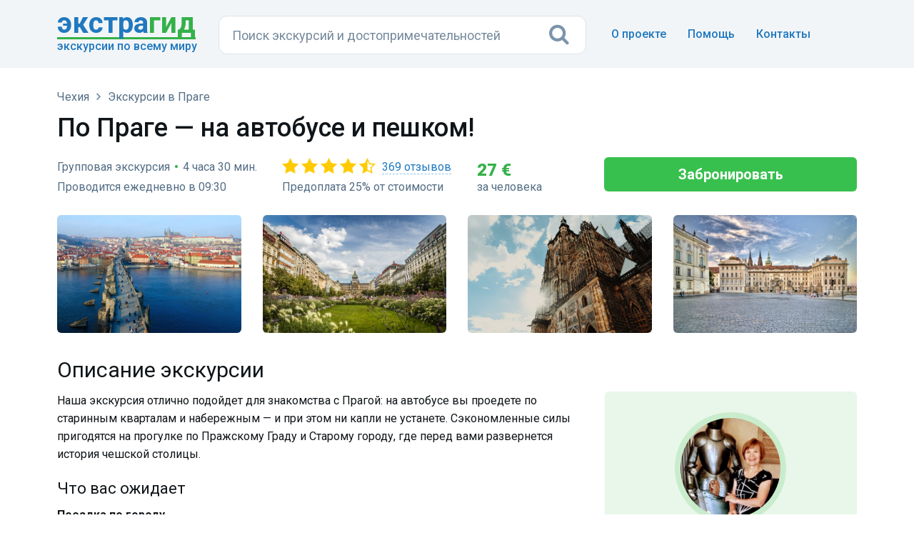

--- FILE ---
content_type: text/html; charset=UTF-8
request_url: https://extraguide.ru/czech-republic/prague/excursion-40716/
body_size: 13180
content:
<!DOCTYPE html>
<html lang="ru">
<head>
    <base href="https://extraguide.ru/" />
    <meta charset="utf-8">
    <meta name="viewport" content="width=device-width, initial-scale=1">
    <link rel="canonical" href="https://extraguide.ru/czech-republic/prague/excursion-40716/" />
    
    <title>Экскурсия «По Праге — на автобусе и пешком!» — 369 отзывов, цена 27 €</title>
    <meta name="description" content="По Праге — на автобусе и пешком! — групповая экскурсия по цене 27 € за человека. Туристы оставили 369 отзывов со средним баллом 4.7 из 5, читайте описание маршрута и покупайте билеты онлайн." />
    <link rel="icon" type="image/png" href="/images/favicon.png" />
    <link href='https://fonts.googleapis.com/css?family=Roboto:400,100,100italic,300,300italic,400italic,500,500italic,700,700italic,900,900italic&display=swap' rel='stylesheet' type='text/css'>
    <link rel="stylesheet" href="/assets/css/bootstrap.min.css?v=3">
    <link rel="stylesheet" href="/assets/css/font-awesome.min.css">
    <link rel="stylesheet" href="/assets/css/main.css?v=26">
    <link rel="stylesheet" href="/assets/css/tour.css?v=8">
    <link rel="stylesheet" href="/assets/css/magnific-popup.css?v=2">
    <link rel="stylesheet" href="/assets/css/ajaxsnippet/providers.css">
    <style type="text/css">
    h3 {font-size: 22px; font-weight: 400; line-height:1.3; font-family: "Roboto", sans-serif; color: #101519; margin-top: 22px; margin-bottom: 10px;}
    </style>
    <script>dataLayer = [{'template': '3', 'worldpart': 'Европа'}];</script>
    <!-- Google Tag Manager -->
<script>(function(w,d,s,l,i){ w[l]=w[l]||[];w[l].push({ 'gtm.start':
new Date().getTime(),event:'gtm.js'});var f=d.getElementsByTagName(s)[0],
j=d.createElement(s),dl=l!='dataLayer'?'&l='+l:'';j.async=true;j.src=
'https://www.googletagmanager.com/gtm.js?id='+i+dl;f.parentNode.insertBefore(j,f);
})(window,document,'script','dataLayer','GTM-KB5HVFN');</script>
<!-- End Google Tag Manager -->
    <link rel="stylesheet" href="/assets/css/search.css?v=3" type="text/css" />
<link rel="stylesheet" href="/assets/css/pdopage-exc.min.css" type="text/css" />
<script type="text/javascript">pdoPage = {callbacks: {}, keys: {}, configs: {}};</script>
</head>
<body>
<!-- 0,2788 s, 0,0422 s, 284 -->
<!-- Google Tag Manager (noscript) -->
<noscript><iframe src="https://www.googletagmanager.com/ns.html?id=GTM-KB5HVFN"
height="0" width="0" style="display:none;visibility:hidden"></iframe></noscript>
<!-- End Google Tag Manager (noscript) -->




<header class="hero overlay featuressh">
    <nav class="navbar navbarbottom">
    <div class="container flex">
        <div class="navbar-header leftb">
            <div class="logotop">
            <a href="https://extraguide.ru/" class="brand"><span>Экстра</span>гид</a>
            <div class="logodesc">Экскурсии по всему миру</div>
            </div>
        </div>
        <div class="masthead single-masthead centerb">
          

<form class="header-search [ js-egs-search-form ]"
      data-propkey=""
      data-props="3a0qBm3FCXokhITKm6LOsnbNc7jeMVRZZHpkDcH+F+icLAe6LJl10X56DQfqsQb3VGCFLy0v5LbITr1ODzLuCnlT8/SovmzcFbPRIEznbdc3eXR97oNq7SBCx0fSGF5Lm2CM5NUrfc7sB+VLTl7wUZFnNYvqGbHQxyi6qzHm59XMsxtXkQ2nrxXijGUzVGHrrfJTrZbSDy0U3pHv+ZS2lcLC75uFBdxwpzB4MCiTTsHfsWaZjyvs0xgesXB2OUfJoVQYFPP/MfWedpEg+x1Flf/22b1b0huZhhxEdI++BMAb4jmN4zhY9NhCramydBNxygx8pQ+73bXoTkZbLi/1v4zYl7/CkBIl/ThNkG9vy0eJTU1+DjSS3Q3FTZJPklNELsyqXAf6Ge/FLcIW6Ru0bEQ6X6x1VBWNXlzZ18ImNewX2T7JSxeiU7bnLZ98aJozp7v3vEBwKiCvvDCymr9ybVpjdIcASDcLJK9tJcdu5UFmlY4KyAzkzjiFecLY4uAzrXzZFgzQkvih35rk5A1n/eDC/2Dh36Yqnl5D4Ukh8uMBPdOfM/jkjS8LfEgiwyiTUwJaUtGwKXMdxzCjY94XrPAfpr28WW2wpX/B8dAu5PyHpQchTBiEEfiz6U6vFKqvddtmolf239yUKuLDaHCQkONNC/UNYsAbQh57AcsOYGF0qT1CNkDHG7GwQHNcGN0JLfIiCIDKDzugBrn1qYEljf4N/8/atyfP2U32h31I0doPTbtURPgFpa83pK/cFe+bxcROKq1ePHntjuZ++C4i2e00mHz9NuORk2W4/F8R7M4xzJzFzegsZcRdNw6rOPOrLJtSOdlfid5E/IeWc7TW1VH4Xb1IjXFNUgUv84XCNVpGQqUVlRgV1vo7zgQPqd0J+ncoq2BoLJWVDunLxc6BzEOvE9KeM0bL74Mi8sS+85yG3ap78DfZxn+jNIFRs6E7u+LFvf0jkZMtMCPGavMjONTWEwjRhyJ1vjzWt3ntDSOsNaNEIZyjVzrHv7b0Uir3"
      action="https://extraguide.ru/search/"
      autocomplete="off" method="get"
>
    <input class="header-search-input search-field [ js-egs-search-input ]"
           type="text" maxlength="300" autocomplete="off" spellcheck="false"
           name="query" value=""
           placeholder="Поиск экскурсий..."
    >
    <button class="header-search-button" type="submit"><i class="fa fa-search"></i></button>

    <div class="header-search-suggest [ js-egs-search-results ]">
        
    </div>
    <div class="header-search-bg [ js-egs-search-bg ]"></div>
</form>


        </div>
        <button type="button" class="navbar-toggle collapsed rightb" data-toggle="collapse" data-target="#navbar-collapse" aria-expanded="false">
            <span class="sr-only"></span>
            <span class="fa fa-bars"></span>
        </button>
        <div class="navbar-collapse collapse topot rightb2" id="navbar-collapse">
            <ul class="nav navbar-nav navbar-right navmob">
                <li><a href="/about/">О проекте</a></li>
                <li><a href="/faq/">Помощь</a> </li>
                <li><a href="/feedback/">Контакты</a></li>
            </ul>
        </div>
    </div>
</nav>
</header>

<section class="topics">
    <div class="container">
        <div class="row">
            <div class="col-lg-12">
                <header>
                   <div class="breadcrumbs">
        <ol class="breadlimob" itemscope itemtype="https://schema.org/BreadcrumbList"><li itemprop="itemListElement" itemscope itemtype="https://schema.org/ListItem"><a itemprop="item" href="https://extraguide.ru/" title="Поиск экскурсий по всему миру"><span itemprop="name">Главная</span></a><meta itemprop="position" content="1"/></li>
<li itemprop="itemListElement" itemscope itemtype="https://schema.org/ListItem"><a itemprop="item" href="https://extraguide.ru/czech-republic/"><span itemprop="name">Чехия</span></a><meta itemprop="position" content="2"/></li>
<li itemprop="itemListElement" itemscope itemtype="https://schema.org/ListItem"><a itemprop="item" href="https://extraguide.ru/czech-republic/prague/"><span itemprop="name">Экскурсии в Праге</span></a><meta itemprop="position" content="3"/></li></ol>
</div>
                    <h1 class="exch">По Праге — на автобусе и пешком!</h1>
                    <div class="row">
                        <div class="col-sm-12" >
                            <div class="rpexc1">
                                    <div class="optionstop"><div class="inop">Групповая экскурсия</div><span class="razd">&bull;</span><div class="inop">4 часа 30 мин.</div></div>
                                    <div class="optionstop calendar-anchor"><div class="inop">Проводится ежедневно в 09:30</div></div>                          
                                </div>
                                
                                <div class="rpexc1">
                                <div class="starsexc" title="Оценка 4.7" style="background-image:url('/assets/images/stars45.png');"><a href="/czech-republic/prague/excursion-40716/#reviews" data-anchor="#reviews">369 отзывов</a></div>
                                <div class="optionstop">
                                                                            Предоплата 25% от стоимости
                                                                    </div>
                                </div>
                                
                                <div class="excprice rpexc2">
                                    27&nbsp;€                                    <div class="peporexctext">за человека</div>
                                </div>
                                <div class="rkn"><div id="344eb9a7f3643986581ec15be398fbef114e766c"><a rel="nofollow" href="https://extraguide.ru/czech-republic/prague/excursion-40716/#order" target="_blank" class="btn btn-success btn-action btn-success-order" id="order">Забронировать</a></div></div>
                        </div>
                    </div>
                </header>
     
                <div class="row photog">
        <div class="col-sm-3 respphoto1">
         <div class="topics-list photopad">
            <div class="excimgs">
                <a href="/images/t/af42429f0a6e0428663719de44fda9630a8cd023.jpg" class="asz">
                <img data-src="/images/pthumb/t/af42429f0a6e0428663719de44fda9630a8cd023.0f89f896.jpg" class="excimg lazyload">
                </a>
            </div>
         </div>
       </div>
       <div class="col-sm-3 respphoto2">
         <div class="topics-list photopad">
            <div class="excimgs">
                <a href="/images/t/db40ce75345eb67d135cba6a68bcd4c37e5d7567.jpg" class="asz">
                <img data-src="/images/pthumb/t/db40ce75345eb67d135cba6a68bcd4c37e5d7567.0f89f896.jpg" class="excimg lazyload">
                </a>
            </div>
         </div>
       </div>
       <div class="col-sm-3 respphoto2">
         <div class="topics-list photopad2">
            <div class="excimgs">
                <a href="/images/t/5d2f8cf9844931257ce5281e07ecd1180340d16e.jpg" class="asz">
                <img data-src="/images/pthumb/t/5d2f8cf9844931257ce5281e07ecd1180340d16e.0f89f896.jpg" class="excimg lazyload">
                </a>
            </div>
         </div>
       </div>
       <div class="col-sm-3 respphoto2">
         <div class="topics-list photopad2">
            <div class="excimgs">
                <a href="/images/t/1dae854cc0007ffb36053b6b9a252ecbcc0ae400.jpg" class="asz">
                <img data-src="/images/pthumb/t/1dae854cc0007ffb36053b6b9a252ecbcc0ae400.0f89f896.jpg" class="excimg lazyload">
                </a>
            </div>
         </div>
       </div>
       </div>

                <div class="row flexcon">
                    <div class="col-sm-8 respcont o-cont">
                        <div class="topics-list ulcon" style="padding-top:10px;">
                            <div>
                                <h2>Описание экскурсии</h2>
                                
                                                                    
                                    
                                
                                <p>Наша экскурсия отлично подойдет для знакомства с Прагой: на автобусе вы проедете по старинным кварталам и набережным — и при этом ни капли не устанете. Сэкономленные силы пригодятся на прогулке по Пражскому Граду и Старому городу, где перед вами развернется история чешской столицы.</p>
                                
                                <div><div><h3>Что вас ожидает</h3> <p><strong>Поездка по городу</strong><br>
Экскурсия начнется на Вацлавской площади. Вы познакомитесь с центральной частью Нового Города и узнаете о личности святого Вацлава — одного из самых почитаемых правителей Праги. После автобус медленно провезет вас по тем районам, которые непросто обойти пешком. Вы увидите:</p> <ul> <li><strong>Карлову площадь</strong> — самую большую в Европе, которая расскажет об эпохе короля Карла 4</li> <li><strong>Национальный театр</strong>, дважды отстроенный на деньги горожан</li> <li><strong>Парижскую улицу</strong> с непередаваемым колоритом</li> <li><strong>Танцующий Дом</strong> — вы узнаете, что прежде было на этом месте и что символизирует это здание.</li> </ul><p>Мы проедем по Старому городу и набережным, любуясь видом на Влтаву, а после поднимемся к Пражскому граду.</p> <p><strong>Королевский комплекс</strong><br>
Пражский Град — резиденция городских правителей с 9 века. Вы прогуляетесь по первому и второму двору, осмотрите собор святого Вита, по Королевскому пути выйдете к базилике святого Георгия, старинному винограднику и великолепным садам. Гид раскроет тайны этого места, объяснит, зачем была нужна «Мячовня», и расскажет печальную историю Летнего дворца.</p> <p><strong>Старый город</strong><br>
Через Карлов мост вы попадете в квартал Йозефов, где увидите самую старую синагогу в Европе и узнаете, почему Гитлер приказал сохранить её. Пройдете мимо кладбища, где мёртвые захоронены в 12 слоев. А на Староместской площади полюбуетесь астрономическими часами Орлой, на которых каждый час 12 апостолов начинают неспешный ход, услышите истории о Яне Гусе, о соборе Девы Марии перед Тыном и храме святого Николая.</p></div><h3>Организационные детали</h3><ul> <li>Экскурсия автобусно-пешеходная; поездка на автобусе займет 1 час</li> <li>Экскурсию для вас проведет один из гидов нашей профессиональной команды</li> <li>В период праздников кол-во человек в группе может быть увеличено до 30 человек</li> <li>Если в группе будет больше 10 человек, вы получите наушники, чтобы лучше слышать гида</li> </ul></div>
                                
                                <ul class="options">
                                                                                                                    <li>
                                                                                            <span>Вид экскурсии:</span> групповая на автобусе                                                                                    </li>
                                        
                                                                                
                                        <li><span>Размер группы:</span> до 15 человек</li>
                                        <li><span>Дни проведения:</span> ежедневно в 09:30. Свободную дату выбирайте при бронировании.</li>
                                        <li><span>Продолжительность:</span> 4 часа 30 мин.</li>
                                        <li><span>Место встречи:</span> на Вацлавской площади</li>
                                        <li><span>Начало:</span> по договоренности</li>
                                        <li><span>Язык:</span> русский</li>
                                        
                                                                                
                                        <li>
                                            <span>Цена:</span>
                                            27 евро за человека
                                        </li>
                                </ul>
                                
                                



    <div class="tour-calendar" id="calendar" name="calendar">
        
        <div class="tour-calendar-box [ js-tour-calendar ]"
            data-year="2026"
            data-month="0"
            data-min-date="2026-01-29"
            data-max-date="2026-05-29"
            data-max-date-by-month="1"
            data-count-calendars="2"
            data-scroll-calendars="1"
            data-with-empty-line="0"
            data-dates="{&quot;2026-01-29&quot;:{&quot;class&quot;:&quot;unavailable&quot;},&quot;2026-01-30&quot;:{&quot;class&quot;:&quot;available&quot;},&quot;2026-01-31&quot;:{&quot;class&quot;:&quot;available&quot;},&quot;2026-02-01&quot;:{&quot;class&quot;:&quot;available&quot;},&quot;2026-02-02&quot;:{&quot;class&quot;:&quot;available&quot;},&quot;2026-02-03&quot;:{&quot;class&quot;:&quot;available&quot;},&quot;2026-02-04&quot;:{&quot;class&quot;:&quot;available&quot;},&quot;2026-02-05&quot;:{&quot;class&quot;:&quot;available&quot;},&quot;2026-02-06&quot;:{&quot;class&quot;:&quot;available&quot;},&quot;2026-02-07&quot;:{&quot;class&quot;:&quot;available&quot;},&quot;2026-02-08&quot;:{&quot;class&quot;:&quot;available&quot;},&quot;2026-02-09&quot;:{&quot;class&quot;:&quot;available&quot;},&quot;2026-02-10&quot;:{&quot;class&quot;:&quot;available&quot;},&quot;2026-02-11&quot;:{&quot;class&quot;:&quot;available&quot;},&quot;2026-02-12&quot;:{&quot;class&quot;:&quot;available&quot;},&quot;2026-02-13&quot;:{&quot;class&quot;:&quot;available&quot;},&quot;2026-02-14&quot;:{&quot;class&quot;:&quot;available&quot;},&quot;2026-02-15&quot;:{&quot;class&quot;:&quot;available&quot;},&quot;2026-02-16&quot;:{&quot;class&quot;:&quot;available&quot;},&quot;2026-02-17&quot;:{&quot;class&quot;:&quot;available&quot;},&quot;2026-02-18&quot;:{&quot;class&quot;:&quot;available&quot;},&quot;2026-02-19&quot;:{&quot;class&quot;:&quot;available&quot;},&quot;2026-02-20&quot;:{&quot;class&quot;:&quot;available&quot;},&quot;2026-02-21&quot;:{&quot;class&quot;:&quot;available&quot;},&quot;2026-02-22&quot;:{&quot;class&quot;:&quot;available&quot;},&quot;2026-02-23&quot;:{&quot;class&quot;:&quot;available&quot;},&quot;2026-02-24&quot;:{&quot;class&quot;:&quot;available&quot;},&quot;2026-02-25&quot;:{&quot;class&quot;:&quot;available&quot;},&quot;2026-02-26&quot;:{&quot;class&quot;:&quot;available&quot;},&quot;2026-02-27&quot;:{&quot;class&quot;:&quot;available&quot;},&quot;2026-02-28&quot;:{&quot;class&quot;:&quot;available&quot;},&quot;2026-03-01&quot;:{&quot;class&quot;:&quot;available&quot;},&quot;2026-03-02&quot;:{&quot;class&quot;:&quot;available&quot;},&quot;2026-03-03&quot;:{&quot;class&quot;:&quot;available&quot;},&quot;2026-03-04&quot;:{&quot;class&quot;:&quot;available&quot;},&quot;2026-03-05&quot;:{&quot;class&quot;:&quot;available&quot;},&quot;2026-03-06&quot;:{&quot;class&quot;:&quot;available&quot;},&quot;2026-03-07&quot;:{&quot;class&quot;:&quot;available&quot;},&quot;2026-03-08&quot;:{&quot;class&quot;:&quot;available&quot;},&quot;2026-03-09&quot;:{&quot;class&quot;:&quot;available&quot;},&quot;2026-03-10&quot;:{&quot;class&quot;:&quot;available&quot;},&quot;2026-03-11&quot;:{&quot;class&quot;:&quot;available&quot;},&quot;2026-03-12&quot;:{&quot;class&quot;:&quot;available&quot;},&quot;2026-03-13&quot;:{&quot;class&quot;:&quot;available&quot;},&quot;2026-03-14&quot;:{&quot;class&quot;:&quot;available&quot;},&quot;2026-03-15&quot;:{&quot;class&quot;:&quot;available&quot;},&quot;2026-03-16&quot;:{&quot;class&quot;:&quot;available&quot;},&quot;2026-03-17&quot;:{&quot;class&quot;:&quot;available&quot;},&quot;2026-03-18&quot;:{&quot;class&quot;:&quot;available&quot;},&quot;2026-03-19&quot;:{&quot;class&quot;:&quot;available&quot;},&quot;2026-03-20&quot;:{&quot;class&quot;:&quot;available&quot;},&quot;2026-03-21&quot;:{&quot;class&quot;:&quot;available&quot;},&quot;2026-03-22&quot;:{&quot;class&quot;:&quot;available&quot;},&quot;2026-03-23&quot;:{&quot;class&quot;:&quot;available&quot;},&quot;2026-03-24&quot;:{&quot;class&quot;:&quot;available&quot;},&quot;2026-03-25&quot;:{&quot;class&quot;:&quot;available&quot;},&quot;2026-03-26&quot;:{&quot;class&quot;:&quot;available&quot;},&quot;2026-03-27&quot;:{&quot;class&quot;:&quot;available&quot;},&quot;2026-03-28&quot;:{&quot;class&quot;:&quot;available&quot;},&quot;2026-03-29&quot;:{&quot;class&quot;:&quot;available&quot;},&quot;2026-03-30&quot;:{&quot;class&quot;:&quot;available&quot;},&quot;2026-03-31&quot;:{&quot;class&quot;:&quot;available&quot;},&quot;2026-04-01&quot;:{&quot;class&quot;:&quot;available&quot;},&quot;2026-04-02&quot;:{&quot;class&quot;:&quot;available&quot;},&quot;2026-04-03&quot;:{&quot;class&quot;:&quot;available&quot;},&quot;2026-04-04&quot;:{&quot;class&quot;:&quot;available&quot;},&quot;2026-04-05&quot;:{&quot;class&quot;:&quot;available&quot;},&quot;2026-04-06&quot;:{&quot;class&quot;:&quot;available&quot;},&quot;2026-04-07&quot;:{&quot;class&quot;:&quot;available&quot;},&quot;2026-04-08&quot;:{&quot;class&quot;:&quot;available&quot;},&quot;2026-04-09&quot;:{&quot;class&quot;:&quot;available&quot;},&quot;2026-04-10&quot;:{&quot;class&quot;:&quot;available&quot;},&quot;2026-04-11&quot;:{&quot;class&quot;:&quot;available&quot;},&quot;2026-04-12&quot;:{&quot;class&quot;:&quot;available&quot;},&quot;2026-04-13&quot;:{&quot;class&quot;:&quot;available&quot;},&quot;2026-04-14&quot;:{&quot;class&quot;:&quot;available&quot;},&quot;2026-04-15&quot;:{&quot;class&quot;:&quot;available&quot;},&quot;2026-04-16&quot;:{&quot;class&quot;:&quot;available&quot;},&quot;2026-04-17&quot;:{&quot;class&quot;:&quot;available&quot;},&quot;2026-04-18&quot;:{&quot;class&quot;:&quot;available&quot;},&quot;2026-04-19&quot;:{&quot;class&quot;:&quot;available&quot;},&quot;2026-04-20&quot;:{&quot;class&quot;:&quot;available&quot;},&quot;2026-04-21&quot;:{&quot;class&quot;:&quot;available&quot;},&quot;2026-04-22&quot;:{&quot;class&quot;:&quot;available&quot;},&quot;2026-04-23&quot;:{&quot;class&quot;:&quot;available&quot;},&quot;2026-04-24&quot;:{&quot;class&quot;:&quot;available&quot;},&quot;2026-04-25&quot;:{&quot;class&quot;:&quot;available&quot;},&quot;2026-04-26&quot;:{&quot;class&quot;:&quot;available&quot;},&quot;2026-04-27&quot;:{&quot;class&quot;:&quot;available&quot;},&quot;2026-04-28&quot;:{&quot;class&quot;:&quot;available&quot;},&quot;2026-04-29&quot;:{&quot;class&quot;:&quot;available&quot;},&quot;2026-04-30&quot;:{&quot;class&quot;:&quot;available&quot;},&quot;2026-05-01&quot;:{&quot;class&quot;:&quot;available&quot;},&quot;2026-05-02&quot;:{&quot;class&quot;:&quot;available&quot;},&quot;2026-05-03&quot;:{&quot;class&quot;:&quot;available&quot;},&quot;2026-05-04&quot;:{&quot;class&quot;:&quot;available&quot;},&quot;2026-05-05&quot;:{&quot;class&quot;:&quot;available&quot;},&quot;2026-05-06&quot;:{&quot;class&quot;:&quot;available&quot;},&quot;2026-05-07&quot;:{&quot;class&quot;:&quot;available&quot;},&quot;2026-05-08&quot;:{&quot;class&quot;:&quot;available&quot;},&quot;2026-05-09&quot;:{&quot;class&quot;:&quot;available&quot;},&quot;2026-05-10&quot;:{&quot;class&quot;:&quot;available&quot;},&quot;2026-05-11&quot;:{&quot;class&quot;:&quot;available&quot;},&quot;2026-05-12&quot;:{&quot;class&quot;:&quot;available&quot;},&quot;2026-05-13&quot;:{&quot;class&quot;:&quot;available&quot;},&quot;2026-05-14&quot;:{&quot;class&quot;:&quot;available&quot;},&quot;2026-05-15&quot;:{&quot;class&quot;:&quot;available&quot;},&quot;2026-05-16&quot;:{&quot;class&quot;:&quot;available&quot;},&quot;2026-05-17&quot;:{&quot;class&quot;:&quot;available&quot;},&quot;2026-05-18&quot;:{&quot;class&quot;:&quot;available&quot;},&quot;2026-05-19&quot;:{&quot;class&quot;:&quot;available&quot;},&quot;2026-05-20&quot;:{&quot;class&quot;:&quot;available&quot;},&quot;2026-05-21&quot;:{&quot;class&quot;:&quot;available&quot;},&quot;2026-05-22&quot;:{&quot;class&quot;:&quot;available&quot;},&quot;2026-05-23&quot;:{&quot;class&quot;:&quot;available&quot;},&quot;2026-05-24&quot;:{&quot;class&quot;:&quot;available&quot;},&quot;2026-05-25&quot;:{&quot;class&quot;:&quot;available&quot;},&quot;2026-05-26&quot;:{&quot;class&quot;:&quot;available&quot;},&quot;2026-05-27&quot;:{&quot;class&quot;:&quot;available&quot;},&quot;2026-05-28&quot;:{&quot;class&quot;:&quot;available&quot;},&quot;2026-05-29&quot;:{&quot;class&quot;:&quot;available&quot;},&quot;2026-05-30&quot;:{&quot;class&quot;:&quot;available&quot;},&quot;2026-05-31&quot;:{&quot;class&quot;:&quot;available&quot;},&quot;2026-06-01&quot;:{&quot;class&quot;:&quot;available&quot;},&quot;2026-06-02&quot;:{&quot;class&quot;:&quot;available&quot;},&quot;2026-06-03&quot;:{&quot;class&quot;:&quot;available&quot;},&quot;2026-06-04&quot;:{&quot;class&quot;:&quot;available&quot;},&quot;2026-06-05&quot;:{&quot;class&quot;:&quot;available&quot;},&quot;2026-06-06&quot;:{&quot;class&quot;:&quot;available&quot;},&quot;2026-06-07&quot;:{&quot;class&quot;:&quot;available&quot;},&quot;2026-06-08&quot;:{&quot;class&quot;:&quot;available&quot;},&quot;2026-06-09&quot;:{&quot;class&quot;:&quot;available&quot;},&quot;2026-06-10&quot;:{&quot;class&quot;:&quot;available&quot;},&quot;2026-06-11&quot;:{&quot;class&quot;:&quot;available&quot;},&quot;2026-06-12&quot;:{&quot;class&quot;:&quot;available&quot;},&quot;2026-06-13&quot;:{&quot;class&quot;:&quot;available&quot;},&quot;2026-06-14&quot;:{&quot;class&quot;:&quot;available&quot;},&quot;2026-06-15&quot;:{&quot;class&quot;:&quot;available&quot;},&quot;2026-06-16&quot;:{&quot;class&quot;:&quot;available&quot;},&quot;2026-06-17&quot;:{&quot;class&quot;:&quot;available&quot;},&quot;2026-06-18&quot;:{&quot;class&quot;:&quot;available&quot;},&quot;2026-06-19&quot;:{&quot;class&quot;:&quot;available&quot;},&quot;2026-06-20&quot;:{&quot;class&quot;:&quot;available&quot;},&quot;2026-06-21&quot;:{&quot;class&quot;:&quot;available&quot;},&quot;2026-06-22&quot;:{&quot;class&quot;:&quot;available&quot;},&quot;2026-06-23&quot;:{&quot;class&quot;:&quot;available&quot;},&quot;2026-06-24&quot;:{&quot;class&quot;:&quot;available&quot;},&quot;2026-06-25&quot;:{&quot;class&quot;:&quot;available&quot;},&quot;2026-06-26&quot;:{&quot;class&quot;:&quot;available&quot;},&quot;2026-06-27&quot;:{&quot;class&quot;:&quot;available&quot;},&quot;2026-06-28&quot;:{&quot;class&quot;:&quot;available&quot;},&quot;2026-06-29&quot;:{&quot;class&quot;:&quot;available&quot;},&quot;2026-06-30&quot;:{&quot;class&quot;:&quot;available&quot;},&quot;2026-07-01&quot;:{&quot;class&quot;:&quot;available&quot;},&quot;2026-07-02&quot;:{&quot;class&quot;:&quot;available&quot;},&quot;2026-07-03&quot;:{&quot;class&quot;:&quot;available&quot;},&quot;2026-07-04&quot;:{&quot;class&quot;:&quot;available&quot;},&quot;2026-07-05&quot;:{&quot;class&quot;:&quot;available&quot;},&quot;2026-07-06&quot;:{&quot;class&quot;:&quot;available&quot;},&quot;2026-07-07&quot;:{&quot;class&quot;:&quot;available&quot;},&quot;2026-07-08&quot;:{&quot;class&quot;:&quot;available&quot;},&quot;2026-07-09&quot;:{&quot;class&quot;:&quot;available&quot;},&quot;2026-07-10&quot;:{&quot;class&quot;:&quot;available&quot;},&quot;2026-07-11&quot;:{&quot;class&quot;:&quot;available&quot;},&quot;2026-07-12&quot;:{&quot;class&quot;:&quot;available&quot;},&quot;2026-07-13&quot;:{&quot;class&quot;:&quot;available&quot;},&quot;2026-07-14&quot;:{&quot;class&quot;:&quot;available&quot;},&quot;2026-07-15&quot;:{&quot;class&quot;:&quot;available&quot;},&quot;2026-07-16&quot;:{&quot;class&quot;:&quot;available&quot;},&quot;2026-07-17&quot;:{&quot;class&quot;:&quot;available&quot;},&quot;2026-07-18&quot;:{&quot;class&quot;:&quot;available&quot;},&quot;2026-07-19&quot;:{&quot;class&quot;:&quot;available&quot;},&quot;2026-07-20&quot;:{&quot;class&quot;:&quot;available&quot;},&quot;2026-07-21&quot;:{&quot;class&quot;:&quot;available&quot;},&quot;2026-07-22&quot;:{&quot;class&quot;:&quot;available&quot;},&quot;2026-07-23&quot;:{&quot;class&quot;:&quot;available&quot;},&quot;2026-07-24&quot;:{&quot;class&quot;:&quot;available&quot;},&quot;2026-07-25&quot;:{&quot;class&quot;:&quot;available&quot;},&quot;2026-07-26&quot;:{&quot;class&quot;:&quot;available&quot;},&quot;2026-07-27&quot;:{&quot;class&quot;:&quot;available&quot;}}"
        ></div>
        
        <div class="cldrblock-out">
        <div class="cldrblock-in">
        <div class="tour-calendar-legend">
                            <div class="tour-calendar-legend__item tour-calendar-legend__item_available">
                    <div class="tour-calendar-legend__item-icon"></div>
                    <div class="tour-calendar-legend__item-label">
                        День свободен                    </div>
                </div>
                            <div class="tour-calendar-legend__item tour-calendar-legend__item_unavailable">
                    <div class="tour-calendar-legend__item-icon"></div>
                    <div class="tour-calendar-legend__item-label">
                        День занят                    </div>
                </div>
                    </div>
        <div class="divp">Расписание обновляется каждые полчаса.</div>
        </div>
        <div class="cldrblock-in">
            <div id="7ceddc9c557260f909986fc0e6c4de5b389b3d48" class="or-clrd-div"><a rel="nofollow" href="https://extraguide.ru/czech-republic/prague/excursion-40716/#order" target="_blank" class="btn btn-success btn-action btn-success-clrd" id="orderCalendar">Выбрать дату и оформить заказ</a></div>            
        </div>
        </div>

    </div>


                                
                                


    <h2 class="zagot" id="reviews" name="reviews">Отзывы туристов</h2>
    <p class="zagotp"><strong><i class="fa fa-star" aria-hidden="true"></i> 4.7 из 5</strong> на основании 369 отзывов</p>

    
                <div class="js-tour-reviews">
            <div class="js-tour-reviews-items">
                            <div class="revbackfirst">
                    <div class="revname" style="background-image:url(/assets/images/stars50.png);">Михаил</div>
                    <div class="revtext">Экскурсовод Елена провела очень интересную и захватывающую экскурсию со многими достопримечательностями Праги. 
Но хотелось бы обратить внимание время экскурсии переносилась три раза надо бы обновить информацию на веб-сайте автобус не предусмотрен 
Как указан в рекламе 
Ну ещё раз повторю нам с женой очень понравилось экскурсия с Еленой рекомендую всем не пожалеете ещё раз спасибо</div>
                    <div class="revdate">8 сентября 2025</div>
            </div>
                        <div class="revback">
                    <div class="revname" style="background-image:url(/assets/images/stars50.png);">Марина</div>
                    <div class="revtext">Я была на экскурсии с сыном подростком, и мы очень много узнали о городе. Помимо главных достопримечательностей заглянули и в уголки, которые вряд ли обнаружили бы сами. Наш экскурсовод Ольга учитывала наши пожелания и интересы. Спасибо!</div>
                    <div class="revdate">2 сентября 2025</div>
            </div>
                        <div class="revback">
                    <div class="revname" style="background-image:url(/assets/images/stars50.png);">Людмила</div>
                    <div class="revtext">Экскурсия нам понравилась.За один день мы увидели очень много.</div>
                    <div class="revdate">9 мая 2025</div>
            </div>
                        <div class="revback">
                    <div class="revname" style="background-image:url(/assets/images/stars50.png);">Светлана</div>
                    <div class="revtext">Экскурсия очень понравилась! Группа была не большая, прошла спокойно. Прошли по основным местам, гид- Максим, выбирал пути с небольшим с скоплением туристов, что очень радовало. Экскурсия длилась около 4 часов, но мы не успели устать. Всегда по просьбе, находили туалеты. Зашли в замечательную кофешку, немного согреться и перекусить. Штрудель был выше всяких похвал. На прощание спросили Максима-гида, где можно пообедать настоящей чешской едой и не в местах для туристов. Гид с удовольствием нам все показал. Было вкусно и не дорого.</div>
                    <div class="revdate">27 апреля 2025</div>
            </div>
                        <div class="revback">
                    <div class="revname" style="background-image:url(/assets/images/stars50.png);">Юрий</div>
                    <div class="revtext">Огромное удовольствие от экскурсии с гидом Ольгой. Экскурсия прошла на одном дыхании. Много красивых мест, интересных исторических фактов. Очень интересно и познавательно 
Спасибо!</div>
                    <div class="revdate">15 февраля 2025</div>
            </div>
                        <div class="revback">
                    <div class="revname" style="background-image:url(/assets/images/stars50.png);">Валерия</div>
                    <div class="revtext">Нашу экскурсию вел замечательный Гид- Елена. 
Множество интересных фактов, замечательные истории и прекрасные виды.
Рекомендую эту экскурсию. Все понравилось;)</div>
                    <div class="revdate">11 января 2025</div>
            </div>
                        <div class="revback">
                    <div class="revname" style="background-image:url(/assets/images/stars20.png);">Эдуард</div>
                    <div class="revtext">Безответственность. Встреча у памятника и сообщение: "Вас будет ждать гид с зеленой табличкой, СOOLTOUR". Стоим ждем, гида нет. Рядом женщина гид собрала экскурсию с белой табличкой EUROTOUR и кричит моё имя. Говорю что это я, но у нас другой гид. А она в ответ: ваши уже давно празднуют НГ, вы идете со мной. Водитель буса возит экскурсии не первый раз, а наладить должную работу микрофона не может.</div>
                    <div class="revdate">31 декабря 2024</div>
            </div>
                        
                        </div>
            <!--noindex--><div class="pagination"><ul class="pagination"><li class="active">1</li><li><a rel="nofollow" href="/czech-republic/prague/excursion-40716/?reviews_page=2">2</a></li></ul></div><!--/noindex-->        </div>
    
                                
                            </div>
                        </div>
                    </div>
                    
                    
            <div class="col-sm-4 o-gid">
                <div class="topics-list gidpad">
                        <div class="gidphoto">
                            <a href="/images/t/31e3713d8a85302104468396a16994623639e7aa.jpg" class="gidzoom">
                                <img data-src="/images/pthumb/t/31e3713d8a85302104468396a16994623639e7aa.47d6fe90.jpg" class="gidimg lazyload" width="156" height="156">
                            </a>
                        </div>
                        <div class="gidname">Вера</div>
                        <div class="gidcity">Представитель туристической компании <span>в Праге</span></div>
                        <div class="gidline"></div>
                        <div class="giddesc">Мы — профессиональная команда гидов, предоставляющее широкий спектр услуг для русскоязычных путешественников — от однодневных пеших экскурсий по городу и до многодневных туров по нескольким странам. На европейском рынке наша компания действует с 2004 года. Мы работаем над тем, чтобы вы чувствовали себя комфортно на наших экскурсиях и остались ими довольны. Обещаем вам лучшие впечатления!</div>
                        <div id="81267ddb832692833a0aa8831c4a5b12fd4d2de1" class="gidqo"><div class="gidq"><a rel="nofollow" target="_blank" href="https://extraguide.ru/czech-republic/prague/excursion-40716/#question" class="aqgid">Задать вопрос</a></div></div>
                </div>
            </div>
            





            <div class="col-sm-4 o-garant">
                <div class="topics-list garantb">
                    <div class="trustzakaz">
                        <h2 style="padding: 8px 0 8px 0; margin: 0;">Гарантии</h2>
                        <div>«Экстрагид» — сервис поиска и заказа экскурсий в 122 странах. В каталоге 30622 экскурсии на русском языке от&nbsp;5182 гидов.</div>
                        <ul class="garant">
                            <li><i class="fa fa-check fa-check-1" aria-hidden="true"></i>Безопасная оплата</li>
                            <li><i class="fa fa-check fa-check-1" aria-hidden="true"></i>Бесплатная отмена бронирования</li>
                            <li><i class="fa fa-check fa-check-1" aria-hidden="true"></i>Проверенные экскурсоводы</li>
                        </ul>
                    </div>
                </div>
            </div>
                    
                    <div class="col-sm-4 o-perelink">
                    <div class="topics-list perelinkcg"><div class="perelinkcg-zag">Экскурсии в других городах</div><ul class="perelinkexc"><li><i class="fa fa-map-marker fa-map-markers" aria-hidden="true"></i> <a href="/czech-republic/karlovy-vary/">Карловы Вары</a></li>
<li><i class="fa fa-map-marker fa-map-markers" aria-hidden="true"></i> <a href="/czech-republic/lednice/">Леднице</a></li>
<li><i class="fa fa-map-marker fa-map-markers" aria-hidden="true"></i> <a href="/czech-republic/brno/">Брно</a></li></ul></div>
                    </div>

                    <div class="col-sm-12 o-pohexc">
                    <h2 class="zagsim">Похожие экскурсии в Праге</h2>
<div class="row wrapblock rows">
    
    
    
    
    
    
    <div class="col-sm-4">
    <div class="topics-list topics-listkor">
        <div class="bordgorod bordexc">
            <a href="/czech-republic/prague/excursion-42989/" class="asz">
                <div class="gorod gorodlist">
                    <img data-src="/images/pthumb/t/7fb44522675fa82a2b584457b982292e12c4f3d9.0f89f896.jpg" class="gorodimg lazyload">
                    <div class="stars" style="background-image:url('/assets/images/stars45.png');">173 отзыва</div>                </div>
            <div class="excname">Прага пешком и на трамвае: 4 часа, 1 любовь!</div>
            </a>
            <div class="kindtour-list-opis">Главное, что нужно увидеть и узнать, когда вы впервые в столице Чехии.</div>            <div class="borderlisting"></div>
            <div class="kindtour-list-param">
 <span class="nobrl"><i class="fa fa-users faind" aria-hidden="true"></i>Мини-группа</span>
 <span class="nobrl"><i class="fa fa-male facl" aria-hidden="true"></i>Пешая</span>
<span class="nobrl"><i class="fa fa-clock-o facl" aria-hidden="true" ></i>4 часа</span></div>
            <div class="listprice"><span class="pricec">25&nbsp;€</span> за человека</div>
            </div>
    </div>
</div>
<div class="col-sm-4">
    <div class="topics-list topics-listkor">
        <div class="bordgorod bordexc">
            <a href="/czech-republic/prague/excursion-39929/" class="asz">
                <div class="gorod gorodlist">
                    <img data-src="/images/pthumb/t/54fd87bdd6e133a81e33747683a710b0724c951e.0f89f896.jpg" class="gorodimg lazyload">
                    <div class="stars" style="background-image:url('/assets/images/stars40.png');">10 отзывов</div>                </div>
            <div class="excname">Красавец Дрезден — авто-путешествие из Праги</div>
            </a>
            <div class="kindtour-list-opis">Исследовать столицу Саксонии пешком и на автобусе — и навсегда оставить в сердце.</div>            <div class="borderlisting"></div>
            <div class="kindtour-list-param">
 <span class="nobrl"><i class="fa fa-users faind" aria-hidden="true"></i>Групповая</span>
 <span class="nobrl"><i class="fa fa-bus facl" aria-hidden="true"></i>На автобусе</span>
<span class="nobrl"><i class="fa fa-clock-o facl" aria-hidden="true" ></i>10 часов</span></div>
            <div class="listprice"><span class="pricec">59&nbsp;€</span> за человека</div>
            </div>
    </div>
</div>
<div class="col-sm-4">
    <div class="topics-list topics-listkor">
        <div class="bordgorod bordexc">
            <a href="/czech-republic/prague/excursion-40195/" class="asz">
                <div class="gorod gorodlist">
                    <img data-src="/images/pthumb/t/55c0498a7a306345d67803adf515dc4af331e31f.0f89f896.jpg" class="gorodimg lazyload">
                    <div class="stars" style="background-image:url('/assets/images/stars45.png');">9 отзывов</div>                </div>
            <div class="excname">Прага в лучах заката: на автобусе и пешком</div>
            </a>
            <div class="kindtour-list-opis">Вышеград, улочки Еврейского квартала и памятники Старого города на групповой экскурсии.</div>            <div class="borderlisting"></div>
            <div class="kindtour-list-param">
 <span class="nobrl"><i class="fa fa-users faind" aria-hidden="true"></i>Мини-группа</span>
 <span class="nobrl"><i class="fa fa-bus facl" aria-hidden="true"></i>На автобусе</span>
<span class="nobrl"><i class="fa fa-clock-o facl" aria-hidden="true" ></i>2 часа</span></div>
            <div class="listprice"><span class="pricec">30&nbsp;€</span> за человека</div>
            </div>
    </div>
</div>
</div>
                    
                    




<div class="excrelcat">
    <a href="/czech-republic/prague/bus-tours/">Автобусные экскурсии</a>
<a href="/czech-republic/prague/sightseeing-tours/">Обзорные</a>
<a href="/czech-republic/prague/walking-tours/">Пешие</a>
<a href="/czech-republic/prague/art-objects/">Арт-объекты</a>
<a href="/czech-republic/prague/museums-art/">Музеи и искусство</a>

                            
</div>


                    <div class="exc_sights_link"><a href="/czech-republic/prague/sights/" class="city-sights city-sights-ex"><i class="fa fa-university fa-university_ex" aria-hidden="true"></i><span>Достопримечательности Праги и окрестностей</span></a></div>
                    </div>
                    

                </div>

            </div>

        </div>

    </div>
</section>



   <footer>
        <div class="container">
                <div class="flleft">
                    <ul class="footer-links">
                        <li><a href="/about/">О проекте</a></li>
                        <li><a href="/faq/">Помощь</a></li>
                        <li><a href="/feedback/">Контакты</a></li>
                    </ul>
                </div>
                <div class="flleft">
                    <ul class="footer-links">
                        <li><a href="/locations/">Страны и города</a></li>
                        <li><a href="/sights/">Достопримечательности</a></li>
                        <li><a href="/journal/">Журнал о путешествиях</a></li>
                    </ul>
                </div>
                <div class="flleftlast">
                    <ul class="footer-links">
                        <li><a href="/cooperation/">Сотрудничество</a></li>
                        <li><a href="/terms-of-use/">Пользовательское соглашение</a></li>
                        <li><a href="/privacy-policy/">Политика конфиденциальности</a></li>
                    </ul>
                </div>
                <div class="flright">
                    <div class="copyright">&copy; <span>Сервис поиска экскурсий </span>«Экстрагид», 2018—2026</div>
                    <div class="fabout">Мы агрегируем экскурсии туроператоров, маркетплейсов и частных гидов. Сравниваем похожие экскурсионные программы по отзывам, рейтингу, стоимости и рекомендуем лучшее из предложений.</div>
                </div>
        </div>
    </footer>


<script type="text/javascript">
    var inp = document.querySelector('.header-search-input');
    window.addEventListener('resize', function() {
        inp.setAttribute('placeholder', this.innerWidth > 1200 || (this.innerWidth >= 480 && this.innerWidth <= 768) ? 'Поиск экскурсий и достопримечательностей' : 'Поиск экскурсий...');
    });
    window.dispatchEvent(new Event('resize'));
</script>

<script type="application/ld+json">
{
  "@context": "https://schema.org/",
  "@type": "Product",
  "name": "По Праге — на автобусе и пешком!",
  "image": "https://extraguide.ru/images/t/af42429f0a6e0428663719de44fda9630a8cd023.jpg",
  
  "aggregateRating": {
    "@type": "AggregateRating",
    "ratingValue": "4.7",
    "reviewCount": "369"
  },
  "offers": {
    "@type": "Offer",
    "priceCurrency": "EUR",
    "price": "27",
    "availability": "https://schema.org/InStock"
  }
}
</script>

    <script src="/assets/js/jquery-1.12.3.min.js"></script>
    <script src="/assets/js/jquery.magnific-popup.js?v=2"></script>
    <script src="/assets/js/bootstrap.min.js"></script>
    <script src="/assets/js/showcalendar.js?v=6"></script>
    <script src="/assets/js/main.js?v=6"></script>
    <script src="/assets/js/copyright-duplicated.js"></script>
    <script>
    $(document).ready(function(){
	    $(".starsexc").on("click","a", function (event) {
		    event.preventDefault();
		    var id  = $(this).attr('data-anchor'),
		    top = $(id).offset().top - 24;
		    $('body,html').animate({scrollTop: top}, 1100);
	    });
	    $(".calendar-anchor").on("click","a", function (event) {
		    event.preventDefault();
		    var id  = $(this).attr('data-anchor'),
		    top = $(id).offset().top - 12;
		    $('body,html').animate({scrollTop: top}, 1100);
	    });
    });
    </script>
    <script>
    $(document).ready(function() {
        $('.photog').magnificPopup({
            delegate: 'a', // child items selector, by clicking on it popup will open
            type: 'image',
            mainClass: 'mfp-with-zoom', // this class is for CSS animation below
            zoom: {
                enabled: true, // By default it's false, so don't forget to enable it
                duration: 300, // duration of the effect, in milliseconds
                easing: 'ease-in-out', // CSS transition easing function
                opener: function(openerElement) {
                    return openerElement.is('img') ? openerElement : openerElement.find('img');
                }
            },
            gallery:{
                enabled:true,
                preload: [0,2], // read about this option in next Lazy-loading section
                navigateByImgClick: true,
                arrowMarkup: '<button title="%title%" type="button" class="mfp-arrow mfp-arrow-%dir%"></button>', // markup of an arrow button
                tPrev: 'Предыдущая', // title for left button
                tNext: 'Следующая', // title for right button
                tCounter: '<span class="mfp-counter">%curr% из %total%</span>' // markup of counter
                }
        });
        $('.gidzoom').magnificPopup({
            type: 'image',
            mainClass: 'mfp-with-zoom', // this class is for CSS animation below
            closeOnContentClick: true,
            zoom: {
                enabled: true, // By default it's false, so don't forget to enable it
                duration: 300, // duration of the effect, in milliseconds
                easing: 'ease-in-out', // CSS transition easing function
                opener: function(openerElement) {
                    return openerElement.is('img') ? openerElement : openerElement.find('img');
                }
            },
        });
    });
    </script>
    <script src="/assets/js/lazyload/lazyload.min.js"></script>
    <script type="text/javascript">
    window.addEventListener("load", function(event) {lazyload();});
    </script>
    <script src="/assets/js/jquery.collapser.min.js"></script>
    <script>
    $(document).ready(function(){
        $('.giddesc').collapser({
            mode: 'words',
            truncate: 70,
            speed: 'fast',
            ellipsis: '… ',
            showText: 'показать полностью',
            lockHide: true
        });
    });
    </script>
<script src="/ExtraGuideSite/assets/components/extraguidesite/js/web/search.js"></script>
<script>
                    if (typeof(ExtraGuideSiteSearch) === "undefined") {
                        var ExtraGuideSiteSearch = new ExtraGuideSiteSearchCls({"actionUrl":"\/ExtraGuideSite\/assets\/components\/extraguidesite\/action.php","mode":"city","startResults":true});
                    }
                </script>
<script type="text/javascript">$(document).ready(function() {var spinner = $(this).parent().find(".as_spinner");$.post("https://extraguide.ru/czech-republic/prague/excursion-40716/", {as_action: "344eb9a7f3643986581ec15be398fbef114e766c"}, function(response) {if (typeof response.output !== "undefined") {$("#344eb9a7f3643986581ec15be398fbef114e766c").html(response.output);spinner.remove();$(document).trigger("as_complete", response);}}, "json");});</script>
<script type="text/javascript">$(document).ready(function() {var spinner = $(this).parent().find(".as_spinner");$.post("https://extraguide.ru/czech-republic/prague/excursion-40716/", {as_action: "7ceddc9c557260f909986fc0e6c4de5b389b3d48"}, function(response) {if (typeof response.output !== "undefined") {$("#7ceddc9c557260f909986fc0e6c4de5b389b3d48").html(response.output);spinner.remove();$(document).trigger("as_complete", response);}}, "json");});</script>
<script src="/assets/js/pdopage-exc.min.js"></script>
<script type="text/javascript">pdoPage.initialize({"wrapper":".js-tour-reviews","rows":".js-tour-reviews-items","pagination":".js-tour-reviews .pagination","link":".js-tour-reviews .pagination a","more":".js-tour-reviews-button","moreTpl":"<div class=\"rewd [ js-tour-reviews-button ]\">\n                <div class=\"rewd2\"><a class=\"rewamore\" rel=\"nofollow\"><i class=\"fa fa-refresh\" aria-hidden=\"true\" style=\"margin-right:8px;\"><\/i> <span>\u041f\u043e\u043a\u0430\u0437\u0430\u0442\u044c \u0435\u0449\u0451 \u043e\u0442\u0437\u044b\u0432\u044b<\/span><\/a><\/div>\n            <\/div>","mode":"button","history":0,"pageVarKey":"reviews_page","pageLimit":7,"assetsUrl":"\/assets\/components\/pdotools\/","connectorUrl":"\/ExtraGuideSite\/assets\/components\/extraguidesite\/pdotools.php","pageId":40716,"hash":"31f9c57ef2284bb0b65096e6894e732ad0681a13","scrollTop":true});</script>
<script type="text/javascript">$(document).ready(function() {var spinner = $(this).parent().find(".as_spinner");$.post("https://extraguide.ru/czech-republic/prague/excursion-40716/", {as_action: "81267ddb832692833a0aa8831c4a5b12fd4d2de1"}, function(response) {if (typeof response.output !== "undefined") {$("#81267ddb832692833a0aa8831c4a5b12fd4d2de1").html(response.output);spinner.remove();$(document).trigger("as_complete", response);}}, "json");});</script>
</body>
</html>


--- FILE ---
content_type: text/css
request_url: https://extraguide.ru/assets/css/pdopage-exc.min.css
body_size: 135
content:
#pdopage .pagination{margin:0}.sticky-pagination.is-sticky{opacity:1}.sticky-pagination.is-sticky:hover{opacity:1}.btn-more{width:150px;display:block;margin:auto}

--- FILE ---
content_type: text/plain
request_url: https://www.google-analytics.com/j/collect?v=1&_v=j102&a=473669427&t=pageview&_s=1&dl=https%3A%2F%2Fextraguide.ru%2Fczech-republic%2Fprague%2Fexcursion-40716%2F&ul=en-us%40posix&dt=%D0%AD%D0%BA%D1%81%D0%BA%D1%83%D1%80%D1%81%D0%B8%D1%8F%20%C2%AB%D0%9F%D0%BE%20%D0%9F%D1%80%D0%B0%D0%B3%D0%B5%20%E2%80%94%20%D0%BD%D0%B0%20%D0%B0%D0%B2%D1%82%D0%BE%D0%B1%D1%83%D1%81%D0%B5%20%D0%B8%20%D0%BF%D0%B5%D1%88%D0%BA%D0%BE%D0%BC!%C2%BB%20%E2%80%94%20369%20%D0%BE%D1%82%D0%B7%D1%8B%D0%B2%D0%BE%D0%B2%2C%20%D1%86%D0%B5%D0%BD%D0%B0%2027%20%E2%82%AC&sr=1280x720&vp=1280x720&_u=YGBAgEABAAAAACAAI~&jid=700606021&gjid=679536720&cid=1669649781.1769715737&tid=UA-101953076-2&_gid=1724691159.1769715737&_slc=1&gtm=45He61r1n81KB5HVFNv78406398za200zd78406398&cg1=%D0%AD%D0%BA%D1%81%D0%BA%D1%83%D1%80%D1%81%D0%B8%D1%8F%20Tripster&cg2=%D0%95%D0%B2%D1%80%D0%BE%D0%BF%D0%B0&cg3=%D0%AD%D0%BA%D1%81%D0%BA%D1%83%D1%80%D1%81%D0%B8%D1%8F&gcd=13l3l3l3l1l1&dma=0&tag_exp=103116026~103200004~104527906~104528500~104573694~104684208~104684211~115938466~115938468~116185181~116185182~116988315~117041587&z=1039829883
body_size: -450
content:
2,cG-5N6ZCNP1S0

--- FILE ---
content_type: application/javascript; charset=utf-8
request_url: https://extraguide.ru/ExtraGuideSite/assets/components/extraguidesite/js/web/search.js
body_size: 3389
content:
(function () {
    function ExtraGuideSiteSearchCls(options) {
        let self = this;
        self['initialized'] = false;
        self['running'] = false;
        self['fatal'] = false;
        ['actionUrl'].forEach(function (val, i, arr) {
            if (typeof(options[val]) === 'undefined' || options[val] === '') {
                console.error('[ExtraGuideSiteSearch] Bad config.', arr);
                self['fatal'] = true;
            }
        });
        if (self['fatal']) {
            return;
        }

        /**
         * @type {object}
         */
        self.Base = {
            /**
             * Инициализирует класс.
             * @returns {boolean}
             */
            initialize: function (options) {
                if (!self['initialized']) {
                    //
                    self['tmp'] = {
                    };
                    self['config'] = {
                    };
                    self['classes'] = {
                        loading: 'is-loading',
                        active: 'is-active',
                        full: 'is-full',
                    };
                    self['selectors'] = {
                        bg: '.js-egs-search-bg',
                        form: '.js-egs-search-form',
                        input: '.js-egs-search-input',
                        results: '.js-egs-search-results',
                        item: '.js-egs-search-item',
                        message: '.js-egs-search-message',
                    };
                    self['messages'] = {
                    };
                    self['sendDataTemplate'] = {
                        formData: null,
                    };
                    self['sendData'] = $.extend({}, self['sendDataTemplate']);

                    //
                    Object.keys(options).forEach(function (key) {
                        if (['selectors', 'messages'].indexOf(key) !== -1) {
                            return;
                        }
                        self.config[key] = options[key];
                    });
                    ['selectors', 'messages'].forEach(function (key) {
                        if (options[key]) {
                            Object.keys(options[key]).forEach(function (i) {
                                self[key][i] = options[key][i];
                            });
                        }
                    });
                }
                self['initialized'] = true;

                return self['initialized'];
            },

            /**
             * Запускает основные действия.
             * @returns {boolean}
             */
            run: function () {
                if (self['initialized'] && !self['running']) {
                    self.Form.initialize();
                }
                self['running'] = true;

                return self['running'];
            },
        };

        /**
         * @type {object}
         */
        self.Form = {
            /**
             * @type {object}
             */
            initialize: function () {
                /**
                 * Подгружаем и запоминаем предварительные результаты
                 */
                if (self.config['startResults'] === true) {
                    let $form = $(document).find(self.selectors['form']);
                    let $results = $(document).find(self.selectors['results']);

                    // Prepare sending data
                    let sendData = $.extend({}, self['sendDataTemplate']);
                    sendData['formData'] = [{
                        name: 'propkey',
                        value: $form.data('propkey'),
                    }, {
                        name: 'props',
                        value: $form.data('props'),
                    }, {
                        name: 'action',
                        value: 'search/get-presults',
                    }];
                    // console.log(sendData);

                    // Submit
                    self.sendData = $.extend({}, sendData);
                    self.Submit.post(
                        function (response) {
                            // console.log('callbackBefore response', response);

                            // $form.addClass(self.classes['loading']);
                        },
                        function (response) {
                            console.log('callbackAfter response', response);

                            // $form.removeClass(self.classes['loading']);

                            //
                            if ('results' in response['data']) {
                                self.tmp['startResults'] = response.data['results'];
                                $results.html(response.data['results']);
                            }

                            self.Form.onItemsHover();
                        }
                    );
                }
                // const $results = $(document).find(self.selectors['results']);
                // if ($results.length > 0) {
                //     self.tmp['startResults'] = $results.html();
                //
                //     self.Form.onItemsHover();
                // }


                /**
                 *
                 */
                $(document).on('focus', self.selectors['input'], function (e) {
                    e.preventDefault();

                    let $input = $(this);
                    let $form = $input.closest(self.selectors['form']);
                    $form.addClass(self.classes['active']);

                    //
                    self.Form.toggleSuggestions();
                });

                /**
                 *
                 */
                $(document).on('click', self.selectors['results'], function (e) {
                    // e.preventDefault();

                    let $input = $(this);
                    let $form = $input.closest(self.selectors['form']);
                    $form.addClass(self.classes['active']);

                    //
                    self.Form.toggleSuggestions();
                });

                /**
                 *
                 */
                $(document).on('click', self.selectors['bg'], function (e) {
                    e.preventDefault();

                    let $input = $(this);
                    let $form = $input.closest(self.selectors['form']);
                    $form.removeClass(self.classes['active']);
                });

                /**
                 *
                 */
                $(document).on('input', self.selectors['input'], function (e) {
                    // e.preventDefault();

                    let $input = $(this);
                    let $form = $input.closest(self.selectors['form']);
                    let $results = $(document).find(self.selectors['results']);

                    $form.data('item-url', '')

                    if (self.Form.getSuggestions($input.val()) === false) {
                        $results.html(self.tmp['startResults'] || ''); // .html('');

                        self.Form.onItemsHover();

                        self.Form.toggleSuggestions();
                    }
                });

                /**
                 *
                 */
                $(document).on('keydown', function(e) {
                    let $form = $(document).find(self.selectors['form']);
                    if ($form.length && $form.hasClass(self.classes['active'])) {
                        let key_code = e.which || e.keyCode || 0;
                        // console.log('key_code', key_code);

                        // Enter
                        if (key_code === 13) {
                            let item_url = $form.data('item-url');
                            if (item_url) {
                                console.log('item_url', item_url);

                                e.preventDefault();
                                location.href = item_url;
                            }
                        }

                        // ArrowUp || ArrowDown
                        else if (key_code === 38 || key_code === 40) {
                            e.preventDefault();

                            $form.data('key-pressed', key_code);

                            let $items = $(document).find(self.selectors['item']);
                            let $itemFocused = $items.filter('.' + self.classes['active']); // $items.filter(':focus');
                            let itemCurrentIndex = $items.index($itemFocused);
                            let itemTargetIndex = -1;

                            // console.log('$items', $items);
                            // console.log('$itemFocused', $itemFocused);
                            // console.log('itemCurrentIndex', itemCurrentIndex);

                            if ($items.length) {
                                if (key_code === 38) { // e.key === ArrowUp
                                    if (itemCurrentIndex === -1) {
                                        itemTargetIndex = $items.length-1;
                                    } else if (itemCurrentIndex === 0) {
                                        itemTargetIndex = $items.length-1;
                                    } else if (itemCurrentIndex > 0) {
                                        itemTargetIndex = itemCurrentIndex - 1;
                                    }
                                } else if (key_code === 40) { // e.key === ArrowDown
                                    if (itemCurrentIndex === -1) {
                                        itemTargetIndex = 0;
                                    } else if (itemCurrentIndex < $items.length-1) {
                                        itemTargetIndex = itemCurrentIndex + 1;
                                    } else if (itemCurrentIndex === $items.length-1) {
                                        itemTargetIndex = 0;
                                    }
                                }
                            }

                            let $itemTarget = itemTargetIndex > -1 ? $($items[itemTargetIndex]) : undefined;

                            // console.log('itemTargetIndex', itemTargetIndex);
                            // console.log('$itemTarget', $itemTarget);

                            if (itemTargetIndex > -1) {
                                // $itemTarget.focus();
                                $items.removeClass(self.classes['active']);
                                $itemTarget.addClass(self.classes['active']);

                                $form.data('item-url', $itemTarget.prop('href'));

                                self.Tools.scrollIntoViewIfVisible($itemTarget[0]);
                            }

                            setTimeout(() => {
                                $form.data('key-pressed', -1);
                            }, 20);
                        }
                    }
                });

                $(document).mousemove(function (e) {
                    const $el = $(e.target);
                    if ($el.is(self.selectors['bg'])) {
                        let $form = $(document).find(self.selectors['form']);
                        // $(document).find(self.selectors['item']).blur();
                        $(document).find(self.selectors['item']).removeClass(self.classes['active']);
                        $form.data('item-url', '');
                    }
                });

                /**
                 *
                 */
                $(document).on('submit', self.selectors['form'], function (e) {
                    let $form = $(this);
                    let $input = $form.find(self.selectors['input']);
                    let query = $input.val();

                    if (query === '') {
                        e.preventDefault();
                        $input.focus();
                    }
                    else if ($form.data('item-url')) {
                        e.preventDefault();
                    }
                    else {
                        let $results = $(document).find(self.selectors['results']);
                        let $link = $results.find('a');
                        let link = '';
                        if ($link.length) {
                            link = $link.first().prop('href');
                        }
                        if (link) {
                            e.preventDefault();
                            location.href = link;
                        }
                    }
                });
            },

            /**
             * Show or hide results dropdown
             */
            toggleSuggestions: function () {
                let $form = $(document).find(self.selectors['form']);
                let $results = $form.find(self.selectors['results']);
                let results = $results.text().trim();
                if (results) {
                    $form.addClass(self.classes['full']);
                } else {
                    $form.removeClass(self.classes['full']);
                }
            },

            /**
             *
             */
            onItemsHover: function () {
                let $form = $(document).find(self.selectors['form']);

                $(document).find(self.selectors['item']).hover(function() {
                    let key_pressed = parseInt($form.data('key-pressed'))
                    if (key_pressed !== 38 && key_pressed !== 40) {
                        // $(this).focus();
                        $(document).find(self.selectors['item']).removeClass(self.classes['active']);
                        $(this).addClass(self.classes['active']);
                        $form.data('item-url', $(this).prop('href'));
                    }
                }, function() {
                    let key_pressed = parseInt($form.data('key-pressed'))
                    if (key_pressed !== 38 && key_pressed !== 40) {
                        // $(this).blur();
                        $(this).removeClass(self.classes['active']);
                        $form.data('item-url', '');
                    }
                });
            },

            /**
             * @return {boolean}
             */
            getSuggestions: function (query) {
                if (!query.length) {
                    return false;
                }

                let $form = $(document).find(self.selectors['form']);
                let $input = $form.find(self.selectors['input']);
                let $results = $(document).find(self.selectors['results']);

                // Prepare sending data
                let sendData = $.extend({}, self['sendDataTemplate']);
                sendData['formData'] = [{
                    name: 'propkey',
                    value: $form.data('propkey'),
                }, {
                    name: 'props',
                    value: $form.data('props'),
                }, {
                    name: 'action',
                    value: 'search/get-results',
                }, {
                    name: 'query',
                    value: query,
                }];
                // console.log(sendData);

                // Submit
                self.sendData = $.extend({}, sendData);
                self.Submit.post(
                    function (response) {
                        // console.log('callbackBefore response', response);

                        $form.addClass(self.classes['loading']);
                    },
                    function (response) {
                        console.log('callbackAfter response', response);

                        $form.removeClass(self.classes['loading']);

                        //
                        if (response['message']) {
                        }

                        //
                        if ('results' in response['data']) {
                            if ($input.val()) {
                                $results.html(response.data['results']);
                            }
                        }

                        self.Form.onItemsHover();

                        self.Form.toggleSuggestions();
                    }
                );

                return true;
            },
        };

        /**
         * Отсылает запрос на сервер.
         *
         * @type {{post: post, timeoutInstance: *, timeout: number}}
         */
        self.Submit = {
            timeout: 0, // замираем на N секунд перед отсылкой запроса
            timeoutInstance: undefined,
            ajaxInstance: undefined,
            post: function (beforeCallback, afterCallback, options, timeout) {
                if (!self.sendData['formData']) {
                    return;
                }
                if (typeof(options) === 'undefined') {
                    options = {};
                }
                if (typeof(timeout) === 'undefined') {
                    timeout = self.Submit['timeout'];
                }
                timeout = parseInt(timeout) || 0;

                //
                self.Submit['timeoutInstance'] && window.clearTimeout(self.Submit['timeoutInstance']);
                self.Submit['timeoutInstance'] = window.setTimeout(function () {
                    // Запускаем колбек перед отсылкой запроса
                    if (beforeCallback && $.isFunction(beforeCallback)) {
                        beforeCallback.call(this, self.sendData['formData']);
                    }

                    self.Submit['ajaxInstance'] && self.Submit.ajaxInstance.abort();
                    self.Submit['ajaxInstance'] = $.ajax($.extend({
                        type: 'POST',
                        url: self.config['actionUrl'],
                        data: self.sendData['formData'],
                        success: function (response) {
                            // Запускаем колбек после отсылки запроса
                            if (afterCallback && $.isFunction(afterCallback)) {
                                afterCallback.call(this, response, self.sendData['formData']);
                            }

                            if (response['success']) {
                                //
                            } else {
                                self.Message.error(response['message']);
                            }
                        },
                        dataType: 'json',
                    }, options))
                        .fail(function (xhr, status) {
                            if (status !== 'abort') {
                                console.error('[ExtraGuideSiteSearch] Bad request.', self['sendData']);
                            }
                        })
                        .done(function () {
                        });
                }, timeout);
            },
        };

        /**
         * Сообщения.
         * @type {object}
         */
        self.Message = {
            success: function (message) {
            },
            error: function (message) {
                // alert(message);
                console.error(message);
            }
        };

        /**
         * Инструменты.
         * @type {object}
         */
        self.Tools = {
            scrollIntoViewIfVisible: function(target) {
                if (target.getBoundingClientRect().bottom > window.innerHeight) {
                    target.scrollIntoView(false);
                }
                if (target.getBoundingClientRect().top < 0) {
                    target.scrollIntoView();
                }
            },
        };

        /**
         * Initialize && Run!
         */
        self.Base.initialize(options) && self.Base.run();
    }

    window['ExtraGuideSiteSearchCls'] = ExtraGuideSiteSearchCls;
})();